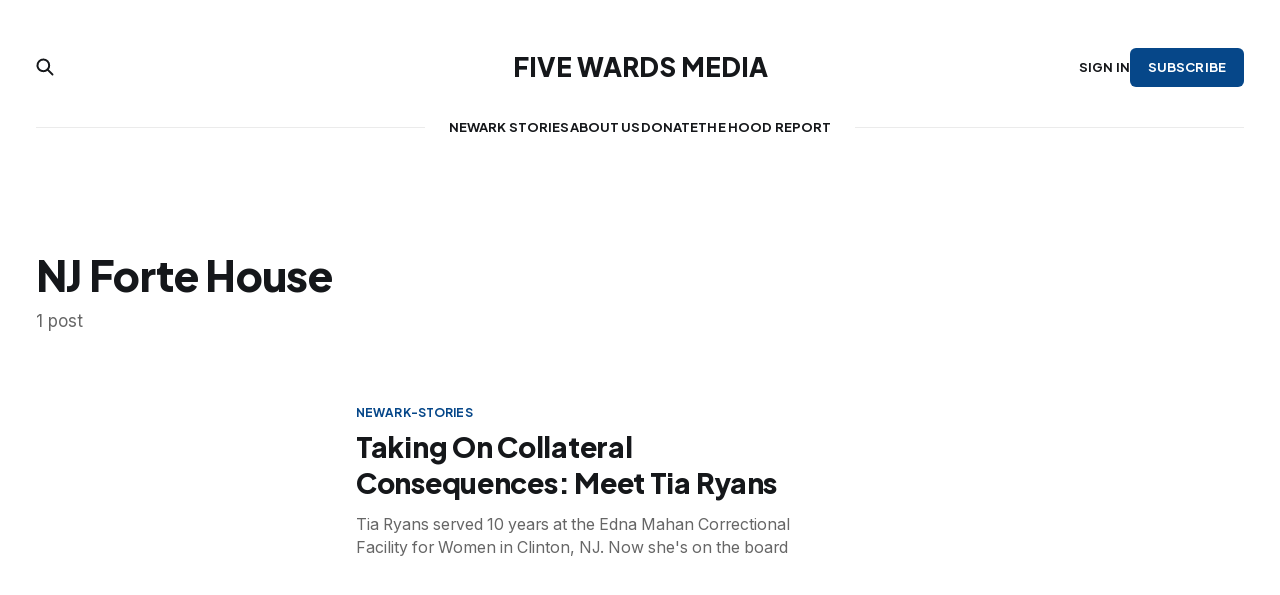

--- FILE ---
content_type: text/html; charset=utf-8
request_url: https://www.fivewardsmedia.com/tag/nj-forte-house/
body_size: 3896
content:
<!DOCTYPE html>
<html lang="en">

<head>
    <meta charset="utf-8">
    <meta name="viewport" content="width=device-width, initial-scale=1">
    <title>NJ Forte House - Five Wards Media</title>

    <link rel="preconnect" href="https://fonts.googleapis.com">
    <link rel="preconnect" href="https://fonts.gstatic.com" crossorigin>
    <link href="https://fonts.googleapis.com/css2?family=Inter:wght@400;500;600;700&family=Plus+Jakarta+Sans:wght@400;700;800&display=swap" rel="stylesheet">
    <link href="https://www.fivewardsmedia.com/assets/fontawesome/css/fontawesome.css?v=732277f61e" rel="stylesheet" />
    <link href="https://www.fivewardsmedia.com/assets/fontawesome/css/all.css?v=732277f61e" rel="stylesheet" />

    <link rel="stylesheet" href="https://www.fivewardsmedia.com/assets/built/screen.css?v=732277f61e">

    <link rel="icon" href="https://www.fivewardsmedia.com/content/images/size/w256h256/2024/02/5wmicon.png" type="image/png">
    <link rel="canonical" href="https://www.fivewardsmedia.com/tag/nj-forte-house/">
    <meta name="referrer" content="no-referrer-when-downgrade">
    
    <meta property="og:site_name" content="Five Wards Media">
    <meta property="og:type" content="website">
    <meta property="og:title" content="NJ Forte House - Five Wards Media">
    <meta property="og:url" content="https://www.fivewardsmedia.com/tag/nj-forte-house/">
    <meta property="og:image" content="https://www.fivewardsmedia.com/content/images/2024/02/5wm2024.1.jpg">
    <meta property="article:publisher" content="https://www.facebook.com/newarkstories">
    <meta name="twitter:card" content="summary_large_image">
    <meta name="twitter:title" content="NJ Forte House - Five Wards Media">
    <meta name="twitter:url" content="https://www.fivewardsmedia.com/tag/nj-forte-house/">
    <meta name="twitter:image" content="https://www.fivewardsmedia.com/content/images/2024/02/5wm2024.1.jpg">
    <meta name="twitter:site" content="@newarkstories">
    <meta property="og:image:width" content="875">
    <meta property="og:image:height" content="875">
    
    <script type="application/ld+json">
{
    "@context": "https://schema.org",
    "@type": "Series",
    "publisher": {
        "@type": "Organization",
        "name": "Five Wards Media",
        "url": "https://www.fivewardsmedia.com/",
        "logo": {
            "@type": "ImageObject",
            "url": "https://www.fivewardsmedia.com/content/images/size/w256h256/2024/02/5wmicon.png",
            "width": 60,
            "height": 60
        }
    },
    "url": "https://www.fivewardsmedia.com/tag/nj-forte-house/",
    "name": "NJ Forte House",
    "mainEntityOfPage": "https://www.fivewardsmedia.com/tag/nj-forte-house/"
}
    </script>

    <meta name="generator" content="Ghost 6.13">
    <link rel="alternate" type="application/rss+xml" title="Five Wards Media" href="https://www.fivewardsmedia.com/rss/">
    <script defer src="https://cdn.jsdelivr.net/ghost/portal@~2.56/umd/portal.min.js" data-i18n="true" data-ghost="https://www.fivewardsmedia.com/" data-key="e87f0bfd774f12616c04424e7d" data-api="https://five-wards-media.ghost.io/ghost/api/content/" data-locale="en" crossorigin="anonymous"></script><style id="gh-members-styles">.gh-post-upgrade-cta-content,
.gh-post-upgrade-cta {
    display: flex;
    flex-direction: column;
    align-items: center;
    font-family: -apple-system, BlinkMacSystemFont, 'Segoe UI', Roboto, Oxygen, Ubuntu, Cantarell, 'Open Sans', 'Helvetica Neue', sans-serif;
    text-align: center;
    width: 100%;
    color: #ffffff;
    font-size: 16px;
}

.gh-post-upgrade-cta-content {
    border-radius: 8px;
    padding: 40px 4vw;
}

.gh-post-upgrade-cta h2 {
    color: #ffffff;
    font-size: 28px;
    letter-spacing: -0.2px;
    margin: 0;
    padding: 0;
}

.gh-post-upgrade-cta p {
    margin: 20px 0 0;
    padding: 0;
}

.gh-post-upgrade-cta small {
    font-size: 16px;
    letter-spacing: -0.2px;
}

.gh-post-upgrade-cta a {
    color: #ffffff;
    cursor: pointer;
    font-weight: 500;
    box-shadow: none;
    text-decoration: underline;
}

.gh-post-upgrade-cta a:hover {
    color: #ffffff;
    opacity: 0.8;
    box-shadow: none;
    text-decoration: underline;
}

.gh-post-upgrade-cta a.gh-btn {
    display: block;
    background: #ffffff;
    text-decoration: none;
    margin: 28px 0 0;
    padding: 8px 18px;
    border-radius: 4px;
    font-size: 16px;
    font-weight: 600;
}

.gh-post-upgrade-cta a.gh-btn:hover {
    opacity: 0.92;
}</style>
    <script defer src="https://cdn.jsdelivr.net/ghost/sodo-search@~1.8/umd/sodo-search.min.js" data-key="e87f0bfd774f12616c04424e7d" data-styles="https://cdn.jsdelivr.net/ghost/sodo-search@~1.8/umd/main.css" data-sodo-search="https://five-wards-media.ghost.io/" data-locale="en" crossorigin="anonymous"></script>
    
    <link href="https://www.fivewardsmedia.com/webmentions/receive/" rel="webmention">
    <script defer src="/public/cards.min.js?v=732277f61e"></script>
    <link rel="stylesheet" type="text/css" href="/public/cards.min.css?v=732277f61e">
    <script defer src="/public/member-attribution.min.js?v=732277f61e"></script>
    <script defer src="/public/ghost-stats.min.js?v=732277f61e" data-stringify-payload="false" data-datasource="analytics_events" data-storage="localStorage" data-host="https://www.fivewardsmedia.com/.ghost/analytics/api/v1/page_hit"  tb_site_uuid="adbfd2fd-7f16-4c05-a292-43cb9aceed78" tb_post_uuid="undefined" tb_post_type="null" tb_member_uuid="undefined" tb_member_status="undefined"></script><style>:root {--ghost-accent-color: #064789;}</style>
    <!-- Google tag (gtag.js) -->
<script async src="https://www.googletagmanager.com/gtag/js?id=G-LYWJM9RMKD"></script>
<script>
  window.dataLayer = window.dataLayer || [];
  function gtag(){dataLayer.push(arguments);}
  gtag('js', new Date());

  gtag('config', 'G-LYWJM9RMKD');
</script>

<!DOCTYPE html>
<html lang="en">
<head>
 <meta charset="UTF-8">
 <meta name="viewport" content="width=device-width, initial-scale=1.0">
 <title>Advertisement</title>
 <style>
 /* Advertisement Styles */
 #advertisement img {
     display: block;
     margin: 5px auto;
     max-width: 100%;
     height: auto;
     margin-bottom: 5px;
 }

 #advertisement h2 {
     text-align: center;
     font-size: 10px;
     color: #333;
     margin-top: 20px;
 }
 </style>


<!-- Google tag (gtag.js) -->
<script async src="https://www.googletagmanager.com/gtag/js?id=G-LYWJM9RMKD"></script>
<script>
  window.dataLayer = window.dataLayer || [];
  function gtag(){dataLayer.push(arguments);}
  gtag('js', new Date());

  gtag('config', 'G-LYWJM9RMKD');
</script>
</head>

<body class="tag-template tag-nj-forte-house">
<div class="gh-site">

    
    

<header id="gh-head" class="gh-head gh-outer is-head-stacked">
    <div class="gh-head-inner gh-inner">
        <div class="gh-head-brand">
            <div class="gh-head-brand-wrapper">
                <a class="gh-head-logo" href="https://www.fivewardsmedia.com">
                        Five Wards Media
                </a>
            </div>
            <button class="gh-search gh-icon-btn" aria-label="Search this site" data-ghost-search><svg width="20" height="20" viewBox="0 0 20 20" fill="none">
    <path d="M17.5 17.5L12.5 12.5L17.5 17.5ZM14.1667 8.33333C14.1667 9.09938 14.0158 9.85792 13.7226 10.5657C13.4295 11.2734 12.9998 11.9164 12.4581 12.4581C11.9164 12.9998 11.2734 13.4295 10.5657 13.7226C9.85792 14.0158 9.09938 14.1667 8.33333 14.1667C7.56729 14.1667 6.80875 14.0158 6.10101 13.7226C5.39328 13.4295 4.75022 12.9998 4.20854 12.4581C3.66687 11.9164 3.23719 11.2734 2.94404 10.5657C2.65088 9.85792 2.5 9.09938 2.5 8.33333C2.5 6.78624 3.11458 5.30251 4.20854 4.20854C5.30251 3.11458 6.78624 2.5 8.33333 2.5C9.88043 2.5 11.3642 3.11458 12.4581 4.20854C13.5521 5.30251 14.1667 6.78624 14.1667 8.33333Z" stroke="currentColor" stroke-width="2" stroke-linecap="round" stroke-linejoin="round" />
</svg>
</button>
            <button class="gh-burger"></button>
        </div>

        <nav class="gh-head-menu">
            <ul class="nav">
    <li class="nav-newark-stories"><a href="https://www.fivewardsmedia.com/tag/newark-stories/">Newark Stories</a></li>
    <li class="nav-about-us"><a href="https://www.fivewardsmedia.com/about/">About Us</a></li>
    <li class="nav-donate"><a href="https://www.fivewardsmedia.com/donate/">Donate</a></li>
    <li class="nav-the-hood-report"><a href="https://www.fivewardsmedia.com/th/">The Hood Report</a></li>
</ul>

        </nav>

        <div class="gh-head-actions">
                <div class="search-social">
                    <button class="gh-search gh-icon-btn" aria-label="Search this site" data-ghost-search><svg width="20" height="20" viewBox="0 0 20 20" fill="none">
    <path d="M17.5 17.5L12.5 12.5L17.5 17.5ZM14.1667 8.33333C14.1667 9.09938 14.0158 9.85792 13.7226 10.5657C13.4295 11.2734 12.9998 11.9164 12.4581 12.4581C11.9164 12.9998 11.2734 13.4295 10.5657 13.7226C9.85792 14.0158 9.09938 14.1667 8.33333 14.1667C7.56729 14.1667 6.80875 14.0158 6.10101 13.7226C5.39328 13.4295 4.75022 12.9998 4.20854 12.4581C3.66687 11.9164 3.23719 11.2734 2.94404 10.5657C2.65088 9.85792 2.5 9.09938 2.5 8.33333C2.5 6.78624 3.11458 5.30251 4.20854 4.20854C5.30251 3.11458 6.78624 2.5 8.33333 2.5C9.88043 2.5 11.3642 3.11458 12.4581 4.20854C13.5521 5.30251 14.1667 6.78624 14.1667 8.33333Z" stroke="currentColor" stroke-width="2" stroke-linecap="round" stroke-linejoin="round" />
</svg>
</button>
                </div>
                <div class="gh-head-members">
                            <a class="gh-head-link" href="#/portal/signin" data-portal="signin">Sign in</a>
                                <a class="gh-head-btn gh-btn gh-primary-btn" href="#/portal/signup" data-portal="signup">Subscribe</a>
                </div>
        </div>
    </div>
</header>

<main class="gh-main">
    <div class="gh-home gh-outer">
        <div class="gh-home-inner gh-inner">
            <section class="gh-latest">
                <section class="gh-archive gh-outer">
                    <div class="gh-archive-inner gh-inner">
                        <header class="gh-archive-header">
                            <h1 class="gh-archive-title">NJ Forte House</h1>
                            <p class="gh-archive-description">
                                    1 post
                            </p>
                        </header>
                    </div>
                </section>
                    
<div class="gh-list simple gh-outer" data-column="">
    <div class="gh-list-inner gh-inner">



            <div class="gh-list-feed gh-feed">
                    <article class="gh-list-item post tag-newark-stories tag-south-ward tag-hiding-in-plain-sight tag-newark-voices tag-clinton-hill tag-tia-ryans tag-nj-forte-house tag-rutgers-newark tag-all-of-us-or-none tag-essex-county tag-hash-tinynews tag-hash-import-2023-07-05-11-11">
    <a class="gh-list-item-inner" href="/how-tia-ryans-is-pushing-back-against-collateral-consequences/">
            <figure class="gh-list-item-image">
                <img
                    srcset="/content/images/size/w300/format/webp/fivewardsmedia/how-tia-ryans-is-pushing-back-against-collateral-consequences/imagekix.p7w63laqv37u.png 300w,
                            /content/images/size/w320/format/webp/fivewardsmedia/how-tia-ryans-is-pushing-back-against-collateral-consequences/imagekix.p7w63laqv37u.png 320w,
                            /content/images/size/w648/format/webp/fivewardsmedia/how-tia-ryans-is-pushing-back-against-collateral-consequences/imagekix.p7w63laqv37u.png 648w,
                            /content/images/size/w720/format/webp/fivewardsmedia/how-tia-ryans-is-pushing-back-against-collateral-consequences/imagekix.p7w63laqv37u.png 720w,
                            /content/images/size/w960/format/webp/fivewardsmedia/how-tia-ryans-is-pushing-back-against-collateral-consequences/imagekix.p7w63laqv37u.png 960w"

                    
                    sizes="320px"
                    src="/content/images/size/w720/format/webp/fivewardsmedia/how-tia-ryans-is-pushing-back-against-collateral-consequences/imagekix.p7w63laqv37u.png"
                    alt="All of Us or None-Northern NJ at community movie screening. Photo via Instagram: aouon_northernnj"
                >
            </figure>
        <div class="gh-list-item-content">
            <div class="gh-list-item-meta">
                        <span class="gh-list-item-primary-tag" >newark-stories</span>
            </div>

            <h3 class="gh-list-item-title">Taking On Collateral Consequences: Meet Tia Ryans</h3>

                <p class="gh-list-item-excerpt">Tia Ryans served 10 years at the Edna Mahan Correctional Facility for Women in Clinton, NJ. Now she&#39;s on the board</p>


        </div>
    </a>
</article>
            </div>

    </div>
</div>
            </section>
        </div>
    </div>
</main>

    
<footer class="gh-foot gh-outer">
    <div class="gh-foot-inner gh-inner">
        <div class="gh-foot-top">
            <div class="gh-foot-content">
                <a class="gh-head-logo" href="https://www.fivewardsmedia.com">
                        Five Wards Media
                </a>
                <p>
                        Five Wards Media &copy; 2026
                </p>
                <div class="gh-powered-by">
                    <svg width="24" height="24" viewBox="0 0 24 24" fill="none" xmlns="http://www.w3.org/2000/svg"><path fill-rule="evenodd" clip-rule="evenodd" d="M24 12C24 18.6274 18.6274 24 12 24C5.37258 24 0 18.6274 0 12C0 5.37258 5.37258 0 12 0C18.6274 0 24 5.37258 24 12ZM11.8326 2.33879C6.37785 2.95189 3.95901 5.20797 3.41126 9.74699C3.34896 10.2632 3.22642 10.7805 3.10443 11.2954C2.93277 12.02 2.76221 12.74 2.76221 13.4458C2.76221 17.9885 6.5856 21.556 11.1283 21.556C12.8959 21.556 14.4433 20.8144 15.8756 20.048C19.0536 18.3478 22.0328 16.2597 22.0328 12.5411C22.0328 9.91512 20.1051 7.56932 18.466 5.5747C18.3834 5.47416 18.3015 5.37451 18.2206 5.27577C17.3866 4.25742 14.4333 2.04643 11.8326 2.33879Z" fill="#15171A"></path></svg> Powered by&nbsp;<a href="https://ghost.org" target="_blank" rel="noopener noreferrer">Ghost</a>
                </div>
            </div>
            <nav class="gh-foot-menu">
                <ul class="nav">
    <li class="nav-sign-up"><a href="#/portal/">Sign up</a></li>
</ul>

            </nav>
        </div>
    </div>
</footer>
</div>


<script src="https://www.fivewardsmedia.com/assets/built/main.min.js?v=732277f61e"></script>

<!-- Google tag (gtag.js) -->
<script async src="https://www.googletagmanager.com/gtag/js?id=G-LYWJM9RMKD"></script>
<script>
  window.dataLayer = window.dataLayer || [];
  function gtag(){dataLayer.push(arguments);}
  gtag('js', new Date());

  gtag('config', 'G-LYWJM9RMKD');
</script>

</body>

</html>
